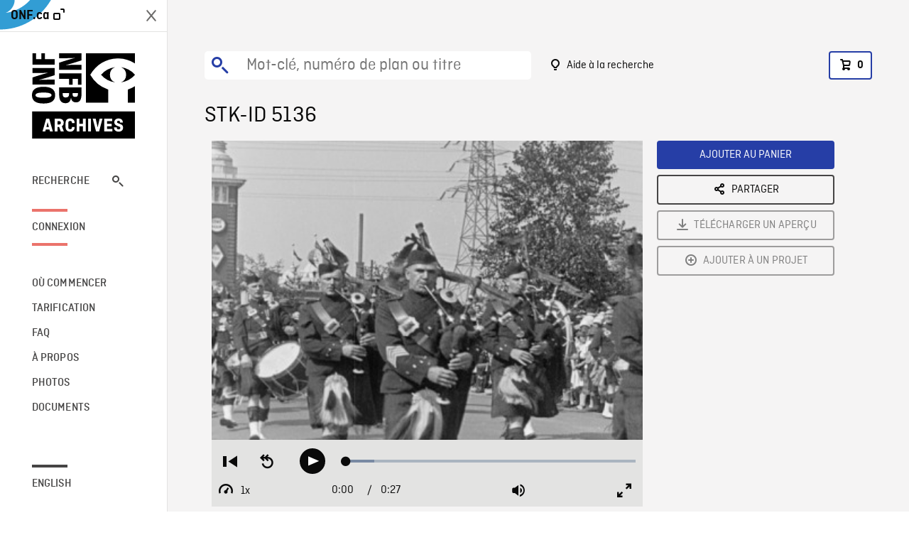

--- FILE ---
content_type: text/html; charset=utf-8
request_url: https://archives.onf.ca/plan/5136/
body_size: 3175
content:


<!DOCTYPE html>
<html lang="fr" class="brand-resize">
  <head>
    <!-- SEO Browser -->
    <meta charset="utf-8">
    <meta http-equiv="X-UA-Compatible" content="IE=edge">
    <meta name="viewport" content="width=device-width,initial-scale=1.0">

    <!-- SEO Robot -->
    <meta name="theme-color" content="#0085CA">
    <meta name="robots" content="index,follow">
    <meta name="googlebot" content="index,follow">

    
  





  <!-- SEO Title / Description / Alternate link -->
  <title>STK-ID 5136 - Archives ONF</title>
  <meta name="description" content="Toronto célèbre la fête de l&#x27;Empire (24/05/1924): PMM de Sir William Otter, héros de la guerre des Boërs, passant des troupes en revue. Plans de membres du corps policier de Toronto, du corps de cornemuseurs du Toronto Scottish Regiment, d&#x27;un régiment d&#x27;infanterie de l&#x27;armée canadienne défilant devant la caméra." />
  <link rel="alternate" hreflang="en" href="https://archives.nfb.ca/stockshot/5136/" />

  <!-- Open Graph Share -->
  <meta property="og:title" content="STK-ID 5136">
  <meta property="og:description" content="Toronto célèbre la fête de l&#x27;Empire (24/05/1924): PMM de Sir William Otter, héros de la guerre des Boërs, passant des troupes en revue. Plans de membres du corps policier de Toronto, du corps de cornemuseurs du Toronto Scottish Regiment, d&#x27;un régiment d&#x27;infanterie de l&#x27;armée canadienne défilant devant la caméra.">
  <meta property="og:site_name" content="Archives ONF">
  <meta property="og:locale" content="fr">
  <meta property="og:type" content="website">
  
  <meta property="og:image" content="https://www3.nfb.ca/stk_sd_43/DB-87/NFB1920-FG-157-02/5136/DB-87_NFB1920-FG-157-02_5136_Thumbnails.jpg">
  

  <!-- Twitter Share -->
  <meta property="twitter:card'" content="summary_large_image">
  <meta property="twitter:title" content="STK-ID 5136">
  <meta property="twitter:description" content="Toronto célèbre la fête de l&#x27;Empire (24/05/1924): PMM de Sir William Otter, héros de la guerre des Boërs, passant des troupes en revue. Plans de membres du corps policier de Toronto, du corps de cornemuseurs du Toronto Scottish Regiment, d&#x27;un régiment d&#x27;infanterie de l&#x27;armée canadienne défilant devant la caméra.">
  
  <meta property="twitter:image" content="https://www3.nfb.ca/stk_sd_43/DB-87/NFB1920-FG-157-02/5136/DB-87_NFB1920-FG-157-02_5136_Thumbnails.jpg">
  
  
  
  <meta name="google-site-verification" content="P3nTykUQ40QX8Mn91ThL3MmHs1IuETvz1OJp6L65Nb4" />
  




    <link href="/vue/css/chunk-vendors.a5d03586.css" rel="stylesheet"/>
	<link href="/vue/css/app.d83a5b3d.css" rel="stylesheet"/>
	<script defer="defer" src="/vue/js/chunk-vendors.08ed79bc0ad2f885.min.js"></script>
	<script defer="defer" src="/vue/js/app.d0589b7be1192aa6.min.js"></script>
	<script>window.GENERATED_BY_DJANGO = false</script>
	<link href="/vue/favicon.ico" rel="icon"/>

    <link href="https://dkyhanv6paotz.cloudfront.net/onfca-prod/archives/static/css/loader.0b12b3005727.css" rel="stylesheet">
    
<script type="application/ld+json">
  {
    "@context": "https://schema.org",
    "@type": "VideoObject",
    "name": "Canada Capsule No 16",
    "description": "Toronto célèbre la fête de l\u0027Empire (24/05/1924): PMM de Sir William Otter, héros de la guerre des Boërs, passant des troupes en revue. Plans de membres du corps policier de Toronto, du corps de cornemuseurs du Toronto Scottish Regiment, d\u0027un régiment d\u0027infanterie de l\u0027armée canadienne défilant devant la caméra.",
    
    "thumbnailUrl": "https://www3.nfb.ca/stk_sd_43/DB-87/NFB1920-FG-157-02/5136/DB-87_NFB1920-FG-157-02_5136_Thumbnails.jpg",
    
    
    "duration": "PT0H0M27S",
    
    "contentUrl": "https://archives.onf.ca/stockshots/videos/DB-87/NFB1920-FG-157-02/5136/DB-87_NFB1920-FG-157-02_5136_WorkingCopy.mov",
    "uploadDate": "1924"
  }
</script>

  </head>
  <body class="no-js forceScrollY">
    <div id="app">
      
<h1>STK-ID 5136</h1>
<video controls poster="https://www3.nfb.ca/stk_sd_43/DB-87/NFB1920-FG-157-02/5136/DB-87_NFB1920-FG-157-02_5136_Thumbnails.jpg">
  <source src="https://archives.onf.ca/stockshots/videos/DB-87/NFB1920-FG-157-02/5136/DB-87_NFB1920-FG-157-02_5136_WorkingCopy.mov">
</video>

<p>Toronto célèbre la fête de l&#x27;Empire (24/05/1924): PMM de Sir William Otter, héros de la guerre des Boërs, passant des troupes en revue. Plans de membres du corps policier de Toronto, du corps de cornemuseurs du Toronto Scottish Regiment, d&#x27;un régiment d&#x27;infanterie de l&#x27;armée canadienne défilant devant la caméra.</p>
<h2>Détails</h2>
<dl>
  <dt>Extrait du film</dt>
  <dd>Canada Capsule No 16</dd>

  
  <dt>Lieu</dt>
  <dd>Toronto</dd>
  

  
  <dt>Année</dt>
  <dd>1924</dd>
  

  
  <dt>Collection</dt>
  <dd>Office National du Film</dd>
  

  

  
  <dt>Formats disponibles</dt>
  <dd>Digital Beta, Bobine 35 mm, Video Disque Digital</dd>
  

  
  <dt>Format de tournage</dt>
  <dd>35mm fine grain b&amp;w</dd>
  

  
  <dt>Format de l'image</dt>
  <dd>4/3</dd>
  

  
  <dt>Résolutions disponibles</dt>
  <dd>720 x 486</dd>
  
</dl>

    </div>

    
<div id="archives-loader">
  <div class="logo">
    <img src="https://dkyhanv6paotz.cloudfront.net/onfca-prod/archives/static/archives-logo-v.2ed2b7370d04.svg" />
  </div>
</div>
    

<script>
window.VUE_APP_META_I18N = {
  "suffix": " - Archives ONF",
  "default": {
    "title": "Archives ONF",
    "description": "Notre vaste collection de plans d\u0027archives rassemble des contenus images et vidéos provenant non seulement du Canada, mais du monde entier. Il vous faut des images en couleurs de la Seconde Guerre mondiale ou de la fonte des glaces dans l’Arctique? Ne cherchez plus.\u000ATémoignant de plus d’un siècle d’histoire, nos fichiers et nos bobines de film impeccablement préservés permettent des transferts de qualité sur mesure, quelle que soit la résolution désirée : SD, HD, 4K, 8K, etc."
  },
  "stockshot": {
    "title": "STK-ID {id}"
  },
  "search": {
    "title": "Recherche",
    "description": "Trouvez le plan parfait avec l\u0027outil de recherche avancée de la plateforme Archives ONF. Cherchez par mot\u002Dclé, lieu, date ou numéro de plan, et précisez votre recherche à l\u0027aide de multiples filtres."
  },
  "cart": {
    "title": "Panier",
    "description": "Ajouter des plans à votre panier afin de démarrer le processus de demande de licence pour l\u0027achat de plans d\u0027archives sur le site Archives ONF."
  },
  "request_list": {
    "title": "Vos demandes de licence",
    "description": "Accédez à l\u0027historique de vos demandes de licence à l\u0027équipe des ventes d\u0027Archives ONF. "
  },
  "request_detail": {
    "title": "Demande de licence",
    "description": "Faites parvenir une demande de licences à Archives ONF afin de démarrer le processus de commande de plans d\u0027archives."
  },
  "clipbin_list": {
    "title": "Projets",
    "description": "Accédez à tous vos projets et organisez vos plans d\u0027archives avant d\u0027envoyer une demande de licence et de commander des plans à l\u0027équipe Archives ONF."
  },
  "clipbin_detail": {
    "title": "Projet",
    "description": "Gérez votre projet en ajoutant des plans d\u0027archives à une liste. Vous pouvez créer plusieurs listes et gérer de multiples projets sur le site Archives ONF."
  },
  "calculator": {
    "title": "Calculateur de tarifs",
    "description": "Utilisez le calculateur de tarifs pour estimer le coût par seconde des droits souhaités sur votre prochaine commande de plans d\u0027Archives ONF."
  },
  "404": {
    "title": "404",
    "description": "La page demandée n\u0027a pas été trouvée. Communiquez avec nous pour signaler cette erreur."
  }
}
</script>

    <script src="https://dkyhanv6paotz.cloudfront.net/onfca-prod/archives/static/js/loader.1015c52469a2.js"></script>
    

    <script>
      window.VUE_APP_GTM_ID = "GTM-NMCS2FB"
      window.VUE_APP_GTM_SECOND_ID = "GTM-NLQ6TKD"
      window.VUE_APP_THUMBNAIL_PATTERN = "https://dkyhanv6paotz.cloudfront.net/live/fit-in/{width}x{height}/{path}"
      window.VUE_APP_GTM_USER_ID = ""
      window.ARCHIVES_CLIENT_ID = "013331"
      
      window.GENERATED_BY_DJANGO = true
    </script>
  </body>
</html>
